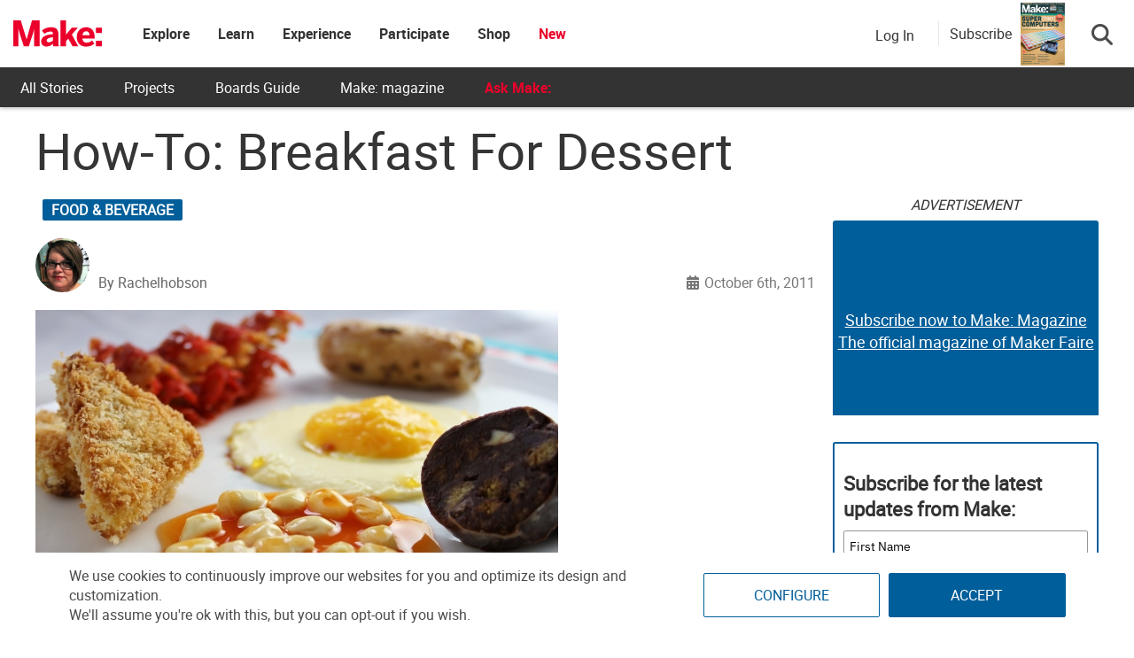

--- FILE ---
content_type: text/html; charset=utf-8
request_url: https://www.google.com/recaptcha/api2/aframe
body_size: 184
content:
<!DOCTYPE HTML><html><head><meta http-equiv="content-type" content="text/html; charset=UTF-8"></head><body><script nonce="yOPA-YWkftig8DGzjnAtPg">/** Anti-fraud and anti-abuse applications only. See google.com/recaptcha */ try{var clients={'sodar':'https://pagead2.googlesyndication.com/pagead/sodar?'};window.addEventListener("message",function(a){try{if(a.source===window.parent){var b=JSON.parse(a.data);var c=clients[b['id']];if(c){var d=document.createElement('img');d.src=c+b['params']+'&rc='+(localStorage.getItem("rc::a")?sessionStorage.getItem("rc::b"):"");window.document.body.appendChild(d);sessionStorage.setItem("rc::e",parseInt(sessionStorage.getItem("rc::e")||0)+1);localStorage.setItem("rc::h",'1763739018023');}}}catch(b){}});window.parent.postMessage("_grecaptcha_ready", "*");}catch(b){}</script></body></html>

--- FILE ---
content_type: application/javascript; charset=UTF-8
request_url: https://make.co/cdn-cgi/challenge-platform/scripts/jsd/main.js
body_size: 4535
content:
window._cf_chl_opt={VnHPF6:'b'};~function(W2,f,j,O,e,F,b,s){W2=J,function(m,S,Wp,W1,L,c){for(Wp={m:397,S:435,L:405,c:467,D:393,H:477,C:414,l:468,P:471,i:458,B:478},W1=J,L=m();!![];)try{if(c=parseInt(W1(Wp.m))/1+parseInt(W1(Wp.S))/2*(-parseInt(W1(Wp.L))/3)+-parseInt(W1(Wp.c))/4*(-parseInt(W1(Wp.D))/5)+parseInt(W1(Wp.H))/6+-parseInt(W1(Wp.C))/7+parseInt(W1(Wp.l))/8*(parseInt(W1(Wp.P))/9)+-parseInt(W1(Wp.i))/10*(parseInt(W1(Wp.B))/11),c===S)break;else L.push(L.shift())}catch(D){L.push(L.shift())}}(W,964311),f=this||self,j=f[W2(450)],O=function(Wi,WP,Wr,Ww,Wl,WW,S,L,c){return Wi={m:391,S:489},WP={m:411,S:411,L:460,c:411,D:411,H:423,C:411,l:494,P:494,i:411},Wr={m:496},Ww={m:420},Wl={m:496,S:494,L:431,c:407,D:415,H:431,C:415,l:420,P:460,i:460,B:411,R:431,V:407,Z:420,h:460,T:420,E:460,X:420,a:460,k:411,x:460,U:423},WW=W2,S=String[WW(Wi.m)],L={'h':function(D,WH){return WH={m:445,S:494},D==null?'':L.g(D,6,function(H,WJ){return WJ=J,WJ(WH.m)[WJ(WH.S)](H)})},'g':function(D,H,C,Wm,P,i,B,R,V,Z,T,E,X,x,U,Y,G,W0){if(Wm=WW,null==D)return'';for(i={},B={},R='',V=2,Z=3,T=2,E=[],X=0,x=0,U=0;U<D[Wm(Wl.m)];U+=1)if(Y=D[Wm(Wl.S)](U),Object[Wm(Wl.L)][Wm(Wl.c)][Wm(Wl.D)](i,Y)||(i[Y]=Z++,B[Y]=!0),G=R+Y,Object[Wm(Wl.L)][Wm(Wl.c)][Wm(Wl.D)](i,G))R=G;else{if(Object[Wm(Wl.H)][Wm(Wl.c)][Wm(Wl.C)](B,R)){if(256>R[Wm(Wl.l)](0)){for(P=0;P<T;X<<=1,H-1==x?(x=0,E[Wm(Wl.P)](C(X)),X=0):x++,P++);for(W0=R[Wm(Wl.l)](0),P=0;8>P;X=W0&1|X<<1.65,H-1==x?(x=0,E[Wm(Wl.P)](C(X)),X=0):x++,W0>>=1,P++);}else{for(W0=1,P=0;P<T;X=W0|X<<1.04,x==H-1?(x=0,E[Wm(Wl.P)](C(X)),X=0):x++,W0=0,P++);for(W0=R[Wm(Wl.l)](0),P=0;16>P;X=X<<1|W0&1,H-1==x?(x=0,E[Wm(Wl.i)](C(X)),X=0):x++,W0>>=1,P++);}V--,V==0&&(V=Math[Wm(Wl.B)](2,T),T++),delete B[R]}else for(W0=i[R],P=0;P<T;X=X<<1.93|1.24&W0,H-1==x?(x=0,E[Wm(Wl.P)](C(X)),X=0):x++,W0>>=1,P++);R=(V--,0==V&&(V=Math[Wm(Wl.B)](2,T),T++),i[G]=Z++,String(Y))}if(R!==''){if(Object[Wm(Wl.R)][Wm(Wl.V)][Wm(Wl.C)](B,R)){if(256>R[Wm(Wl.Z)](0)){for(P=0;P<T;X<<=1,x==H-1?(x=0,E[Wm(Wl.h)](C(X)),X=0):x++,P++);for(W0=R[Wm(Wl.T)](0),P=0;8>P;X=X<<1|1.44&W0,H-1==x?(x=0,E[Wm(Wl.P)](C(X)),X=0):x++,W0>>=1,P++);}else{for(W0=1,P=0;P<T;X=X<<1.47|W0,H-1==x?(x=0,E[Wm(Wl.E)](C(X)),X=0):x++,W0=0,P++);for(W0=R[Wm(Wl.X)](0),P=0;16>P;X=X<<1.76|1&W0,H-1==x?(x=0,E[Wm(Wl.a)](C(X)),X=0):x++,W0>>=1,P++);}V--,V==0&&(V=Math[Wm(Wl.k)](2,T),T++),delete B[R]}else for(W0=i[R],P=0;P<T;X=W0&1|X<<1,H-1==x?(x=0,E[Wm(Wl.x)](C(X)),X=0):x++,W0>>=1,P++);V--,V==0&&T++}for(W0=2,P=0;P<T;X=X<<1|1&W0,H-1==x?(x=0,E[Wm(Wl.P)](C(X)),X=0):x++,W0>>=1,P++);for(;;)if(X<<=1,H-1==x){E[Wm(Wl.a)](C(X));break}else x++;return E[Wm(Wl.U)]('')},'j':function(D,WS){return WS=WW,null==D?'':''==D?null:L.i(D[WS(Wr.m)],32768,function(H,WL){return WL=WS,D[WL(Ww.m)](H)})},'i':function(D,H,C,Wv,P,i,B,R,V,Z,T,E,X,x,U,Y,W0,G){for(Wv=WW,P=[],i=4,B=4,R=3,V=[],E=C(0),X=H,x=1,Z=0;3>Z;P[Z]=Z,Z+=1);for(U=0,Y=Math[Wv(WP.m)](2,2),T=1;Y!=T;G=X&E,X>>=1,0==X&&(X=H,E=C(x++)),U|=(0<G?1:0)*T,T<<=1);switch(U){case 0:for(U=0,Y=Math[Wv(WP.m)](2,8),T=1;T!=Y;G=X&E,X>>=1,X==0&&(X=H,E=C(x++)),U|=(0<G?1:0)*T,T<<=1);W0=S(U);break;case 1:for(U=0,Y=Math[Wv(WP.S)](2,16),T=1;T!=Y;G=X&E,X>>=1,0==X&&(X=H,E=C(x++)),U|=T*(0<G?1:0),T<<=1);W0=S(U);break;case 2:return''}for(Z=P[3]=W0,V[Wv(WP.L)](W0);;){if(x>D)return'';for(U=0,Y=Math[Wv(WP.c)](2,R),T=1;Y!=T;G=E&X,X>>=1,X==0&&(X=H,E=C(x++)),U|=(0<G?1:0)*T,T<<=1);switch(W0=U){case 0:for(U=0,Y=Math[Wv(WP.D)](2,8),T=1;T!=Y;G=X&E,X>>=1,0==X&&(X=H,E=C(x++)),U|=(0<G?1:0)*T,T<<=1);P[B++]=S(U),W0=B-1,i--;break;case 1:for(U=0,Y=Math[Wv(WP.D)](2,16),T=1;Y!=T;G=X&E,X>>=1,0==X&&(X=H,E=C(x++)),U|=T*(0<G?1:0),T<<=1);P[B++]=S(U),W0=B-1,i--;break;case 2:return V[Wv(WP.H)]('')}if(0==i&&(i=Math[Wv(WP.C)](2,R),R++),P[W0])W0=P[W0];else if(W0===B)W0=Z+Z[Wv(WP.l)](0);else return null;V[Wv(WP.L)](W0),P[B++]=Z+W0[Wv(WP.P)](0),i--,Z=W0,0==i&&(i=Math[Wv(WP.i)](2,R),R++)}}},c={},c[WW(Wi.S)]=L.h,c}(),e={},e[W2(480)]='o',e[W2(473)]='s',e[W2(461)]='u',e[W2(421)]='z',e[W2(464)]='n',e[W2(396)]='I',e[W2(486)]='b',F=e,f[W2(419)]=function(S,L,D,H,WT,Wt,Wh,Wg,P,i,B,R,V,Z){if(WT={m:495,S:402,L:475,c:495,D:402,H:453,C:389,l:462,P:453,i:462,B:442,R:395,V:496,Z:433,h:479},Wt={m:491,S:496,L:485},Wh={m:431,S:407,L:415,c:460},Wg=W2,null===L||void 0===L)return H;for(P=z(L),S[Wg(WT.m)][Wg(WT.S)]&&(P=P[Wg(WT.L)](S[Wg(WT.c)][Wg(WT.D)](L))),P=S[Wg(WT.H)][Wg(WT.C)]&&S[Wg(WT.l)]?S[Wg(WT.P)][Wg(WT.C)](new S[(Wg(WT.i))](P)):function(T,WA,E){for(WA=Wg,T[WA(Wt.m)](),E=0;E<T[WA(Wt.S)];T[E+1]===T[E]?T[WA(Wt.L)](E+1,1):E+=1);return T}(P),i='nAsAaAb'.split('A'),i=i[Wg(WT.B)][Wg(WT.R)](i),B=0;B<P[Wg(WT.V)];R=P[B],V=y(S,L,R),i(V)?(Z='s'===V&&!S[Wg(WT.Z)](L[R]),Wg(WT.h)===D+R?C(D+R,V):Z||C(D+R,L[R])):C(D+R,V),B++);return H;function C(T,E,WK){WK=J,Object[WK(Wh.m)][WK(Wh.S)][WK(Wh.L)](H,E)||(H[E]=[]),H[E][WK(Wh.c)](T)}},b=W2(497)[W2(422)](';'),s=b[W2(442)][W2(395)](b),f[W2(412)]=function(m,S,WX,WO,L,D,H,C){for(WX={m:383,S:496,L:472,c:460,D:387},WO=W2,L=Object[WO(WX.m)](S),D=0;D<L[WO(WX.S)];D++)if(H=L[D],'f'===H&&(H='N'),m[H]){for(C=0;C<S[L[D]][WO(WX.S)];-1===m[H][WO(WX.L)](S[L[D]][C])&&(s(S[L[D]][C])||m[H][WO(WX.c)]('o.'+S[L[D]][C])),C++);}else m[H]=S[L[D]][WO(WX.D)](function(P){return'o.'+P})},Q();function K(Wb,W4,m,S,L,c){return Wb={m:401,S:481,L:481,c:432},W4=W2,m=f[W4(Wb.m)],S=3600,L=Math[W4(Wb.S)](+atob(m.t)),c=Math[W4(Wb.L)](Date[W4(Wb.c)]()/1e3),c-L>S?![]:!![]}function o(m,Wz,W3){return Wz={m:465},W3=W2,Math[W3(Wz.m)]()<m}function y(m,S,L,WV,Wj,D){Wj=(WV={m:410,S:453,L:385,c:469},W2);try{return S[L][Wj(WV.m)](function(){}),'p'}catch(H){}try{if(S[L]==null)return S[L]===void 0?'u':'x'}catch(C){return'i'}return m[Wj(WV.S)][Wj(WV.L)](S[L])?'a':S[L]===m[Wj(WV.S)]?'p5':!0===S[L]?'T':S[L]===!1?'F':(D=typeof S[L],Wj(WV.c)==D?I(m,S[L])?'N':'f':F[D]||'?')}function g(m,S,WM,WQ,WN,Ws,W5,L,c){WM={m:401,S:498,L:449,c:434,D:483,H:484,C:492,l:409,P:404,i:430,B:394,R:406,V:439,Z:499,h:489,T:446},WQ={m:428},WN={m:456,S:456,L:424,c:398,D:456},Ws={m:430},W5=W2,L=f[W5(WM.m)],c=new f[(W5(WM.S))](),c[W5(WM.L)](W5(WM.c),W5(WM.D)+f[W5(WM.H)][W5(WM.C)]+W5(WM.l)+L.r),L[W5(WM.P)]&&(c[W5(WM.i)]=5e3,c[W5(WM.B)]=function(W6){W6=W5,S(W6(Ws.m))}),c[W5(WM.R)]=function(W7){W7=W5,c[W7(WN.m)]>=200&&c[W7(WN.S)]<300?S(W7(WN.L)):S(W7(WN.c)+c[W7(WN.D)])},c[W5(WM.V)]=function(W8){W8=W5,S(W8(WQ.m))},c[W5(WM.Z)](O[W5(WM.h)](JSON[W5(WM.T)](m)))}function W(Wn){return Wn='chlApiUrl,onerror,loading,display: none,includes,NUDr6,BHcSU3,QkV2DfMI7ovieySJPtY+j5w49HLBzRsAlb8-0ECKXnacug1WZqFx$pUdNGr36OhTm,stringify,mAxV0,error,open,document,DOMContentLoaded,event,Array,sid,Function,status,clientInformation,1170xxgfLk,readyState,push,undefined,Set,appendChild,number,random,addEventListener,20836rcxdNt,24OXWLSn,function,style,1286973HZyuXs,indexOf,string,source,concat,wfJU3,10318122iSqFvf,166353FHAcot,d.cookie,object,floor,parent,/cdn-cgi/challenge-platform/h/,_cf_chl_opt,splice,boolean,toString,[native code],UvyQRxsNNHkA,/invisible/jsd,sort,VnHPF6,onreadystatechange,charAt,Object,length,_cf_chl_opt;WVJdi2;tGfE6;eHFr4;rZpcH7;DMab5;uBWD2;TZOO6;NFIEc5;SBead5;rNss8;ssnu4;WlNXb1;QNPd6;BAnB4;Jxahl3;fLDZ5;fAvt5,XMLHttpRequest,send,chlApiRumWidgetAgeMs,body,keys,contentWindow,isArray,chlApiSitekey,map,navigator,from,getPrototypeOf,fromCharCode,postMessage,1245YvRbFI,ontimeout,bind,bigint,1633215OTLXlS,http-code:,iframe,msg,__CF$cv$params,getOwnPropertyNames,errorInfoObject,api,3788583xYYafr,onload,hasOwnProperty,chctx,/jsd/oneshot/13c98df4ef2d/0.9910253411645378:1763737885:OjrVEzrVojy-Mqr6bSZsB_js3M8TDrqugZZcnrZ4s6M/,catch,pow,Jxahl3,detail,7576597DdYNFl,call,jsd,contentDocument,removeChild,BAnB4,charCodeAt,symbol,split,join,success,tabIndex,/b/ov1/0.9910253411645378:1763737885:OjrVEzrVojy-Mqr6bSZsB_js3M8TDrqugZZcnrZ4s6M/,cloudflare-invisible,xhr-error,createElement,timeout,prototype,now,isNaN,POST,2wJlYqW,error on cf_chl_props,chlApiClientVersion'.split(','),W=function(){return Wn},W()}function A(c,D,WD,W9,H,C,l,P,i,B,R,V){if(WD={m:400,S:448,L:401,c:483,D:484,H:492,C:426,l:490,P:498,i:449,B:434,R:430,V:394,Z:386,h:484,T:476,E:438,X:443,a:500,k:484,x:444,U:437,d:447,Y:403,G:408,n:474,W0:416,WH:499,WC:489},W9=W2,!o(.01))return![];C=(H={},H[W9(WD.m)]=c,H[W9(WD.S)]=D,H);try{l=f[W9(WD.L)],P=W9(WD.c)+f[W9(WD.D)][W9(WD.H)]+W9(WD.C)+l.r+W9(WD.l),i=new f[(W9(WD.P))](),i[W9(WD.i)](W9(WD.B),P),i[W9(WD.R)]=2500,i[W9(WD.V)]=function(){},B={},B[W9(WD.Z)]=f[W9(WD.h)][W9(WD.T)],B[W9(WD.E)]=f[W9(WD.h)][W9(WD.X)],B[W9(WD.a)]=f[W9(WD.k)][W9(WD.x)],B[W9(WD.U)]=f[W9(WD.D)][W9(WD.d)],R=B,V={},V[W9(WD.Y)]=C,V[W9(WD.G)]=R,V[W9(WD.n)]=W9(WD.W0),i[W9(WD.WH)](O[W9(WD.WC)](V))}catch(Z){}}function Q(WY,Wd,Wx,WF,m,S,L,c,D){if(WY={m:401,S:404,L:459,c:440,D:466,H:466,C:451,l:493,P:493},Wd={m:459,S:440,L:493},Wx={m:436},WF=W2,m=f[WF(WY.m)],!m)return;if(!K())return;(S=![],L=m[WF(WY.S)]===!![],c=function(WI,H){if(WI=WF,!S){if(S=!![],!K())return;H=N(),g(H.r,function(C){M(m,C)}),H.e&&A(WI(Wx.m),H.e)}},j[WF(WY.L)]!==WF(WY.c))?c():f[WF(WY.D)]?j[WF(WY.H)](WF(WY.C),c):(D=j[WF(WY.l)]||function(){},j[WF(WY.P)]=function(Wu){Wu=WF,D(),j[Wu(Wd.m)]!==Wu(Wd.S)&&(j[Wu(Wd.L)]=D,c())})}function z(m,WZ,Wo,S){for(WZ={m:475,S:383,L:390},Wo=W2,S=[];m!==null;S=S[Wo(WZ.m)](Object[Wo(WZ.S)](m)),m=Object[Wo(WZ.L)](m));return S}function J(m,S,L){return L=W(),J=function(v,f,j){return v=v-383,j=L[v],j},J(m,S)}function M(L,c,WG,Wy,D,H,C){if(WG={m:427,S:404,L:424,c:474,D:454,H:452,C:424,l:482,P:392,i:448,B:413},Wy=W2,D=Wy(WG.m),!L[Wy(WG.S)])return;c===Wy(WG.L)?(H={},H[Wy(WG.c)]=D,H[Wy(WG.D)]=L.r,H[Wy(WG.H)]=Wy(WG.C),f[Wy(WG.l)][Wy(WG.P)](H,'*')):(C={},C[Wy(WG.c)]=D,C[Wy(WG.D)]=L.r,C[Wy(WG.H)]=Wy(WG.i),C[Wy(WG.B)]=c,f[Wy(WG.l)][Wy(WG.P)](C,'*'))}function I(m,S,WB,Wf){return WB={m:455,S:431,L:487,c:415,D:472,H:488},Wf=W2,S instanceof m[Wf(WB.m)]&&0<m[Wf(WB.m)][Wf(WB.S)][Wf(WB.L)][Wf(WB.c)](S)[Wf(WB.D)](Wf(WB.H))}function N(Wa,We,L,c,D,H,C){We=(Wa={m:429,S:399,L:470,c:441,D:425,H:501,C:463,l:384,P:457,i:388,B:417,R:418},W2);try{return L=j[We(Wa.m)](We(Wa.S)),L[We(Wa.L)]=We(Wa.c),L[We(Wa.D)]='-1',j[We(Wa.H)][We(Wa.C)](L),c=L[We(Wa.l)],D={},D=BAnB4(c,c,'',D),D=BAnB4(c,c[We(Wa.P)]||c[We(Wa.i)],'n.',D),D=BAnB4(c,L[We(Wa.B)],'d.',D),j[We(Wa.H)][We(Wa.R)](L),H={},H.r=D,H.e=null,H}catch(l){return C={},C.r={},C.e=l,C}}}()

--- FILE ---
content_type: application/javascript; charset=utf-8
request_url: https://fundingchoicesmessages.google.com/f/AGSKWxXNXWNrl3iZy-20tSbJ3N0GXssySjuLJB6JS2zaRze6WZKTdo7Y5weufIpaDthAWhp7Z_1gJvI6oENfJL8rFjVnf0cz3VyU_Cu3rVxmgCSAshGafTJ00xpP5U7wJbSNR6ngZZJwq30Nf1-I5c1K4TE8YILRryuDPNighw25RHlvB28kHzDEDzgtpFUn/_/intextads._ad_run./loadadwiz./adtracking./videoads.
body_size: -1291
content:
window['a51b5aff-b13a-481e-a1db-3725e3f3046c'] = true;

--- FILE ---
content_type: application/javascript
request_url: https://prism.app-us1.com/?a=1000801328&u=https%3A%2F%2Fmakezine.com%2Farticle%2Fhome%2Ffood-beverage%2Fhow-to_breakfast_for_dessert%2F
body_size: 124
content:
window.visitorGlobalObject=window.visitorGlobalObject||window.prismGlobalObject;window.visitorGlobalObject.setVisitorId('90995502-5dc6-4a26-a7bb-3e0d9700356e', '1000801328');window.visitorGlobalObject.setWhitelistedServices('tracking', '1000801328');

--- FILE ---
content_type: application/javascript; charset=UTF-8
request_url: https://makezine.com/cdn-cgi/challenge-platform/h/b/scripts/jsd/13c98df4ef2d/main.js?
body_size: 4473
content:
window._cf_chl_opt={VnHPF6:'b'};~function(W2,f,j,O,e,F,b,s){W2=J,function(m,S,Wp,W1,L,c){for(Wp={m:134,S:203,L:191,c:132,D:218,H:112,C:161,l:101,P:205,i:219,B:155},W1=J,L=m();!![];)try{if(c=-parseInt(W1(Wp.m))/1*(-parseInt(W1(Wp.S))/2)+parseInt(W1(Wp.L))/3*(parseInt(W1(Wp.c))/4)+-parseInt(W1(Wp.D))/5*(parseInt(W1(Wp.H))/6)+parseInt(W1(Wp.C))/7*(-parseInt(W1(Wp.l))/8)+-parseInt(W1(Wp.P))/9+-parseInt(W1(Wp.i))/10+parseInt(W1(Wp.B))/11,c===S)break;else L.push(L.shift())}catch(D){L.push(L.shift())}}(W,146759),f=this||self,j=f[W2(107)],O=function(Wi,WP,Wr,Ww,Wl,WW,S,L,c){return Wi={m:216,S:121},WP={m:199,S:199,L:157,c:199,D:193,H:190,C:157},Wr={m:150},Ww={m:142},Wl={m:150,S:190,L:160,c:131,D:186,H:160,C:186,l:131,P:142,i:157,B:157,R:142,V:157,Z:199,h:186,T:142,E:157,X:157,a:157,k:157,x:157,U:193},WW=W2,S=String[WW(Wi.m)],L={'h':function(D,WH){return WH={m:181,S:190},null==D?'':L.g(D,6,function(H,WJ){return WJ=J,WJ(WH.m)[WJ(WH.S)](H)})},'g':function(D,H,C,Wm,P,i,B,R,V,Z,T,E,X,x,U,Y,G,W0){if(Wm=WW,null==D)return'';for(i={},B={},R='',V=2,Z=3,T=2,E=[],X=0,x=0,U=0;U<D[Wm(Wl.m)];U+=1)if(Y=D[Wm(Wl.S)](U),Object[Wm(Wl.L)][Wm(Wl.c)][Wm(Wl.D)](i,Y)||(i[Y]=Z++,B[Y]=!0),G=R+Y,Object[Wm(Wl.H)][Wm(Wl.c)][Wm(Wl.C)](i,G))R=G;else{if(Object[Wm(Wl.L)][Wm(Wl.l)][Wm(Wl.C)](B,R)){if(256>R[Wm(Wl.P)](0)){for(P=0;P<T;X<<=1,H-1==x?(x=0,E[Wm(Wl.i)](C(X)),X=0):x++,P++);for(W0=R[Wm(Wl.P)](0),P=0;8>P;X=X<<1.44|W0&1.07,x==H-1?(x=0,E[Wm(Wl.B)](C(X)),X=0):x++,W0>>=1,P++);}else{for(W0=1,P=0;P<T;X=X<<1|W0,H-1==x?(x=0,E[Wm(Wl.B)](C(X)),X=0):x++,W0=0,P++);for(W0=R[Wm(Wl.R)](0),P=0;16>P;X=1.21&W0|X<<1.24,x==H-1?(x=0,E[Wm(Wl.V)](C(X)),X=0):x++,W0>>=1,P++);}V--,0==V&&(V=Math[Wm(Wl.Z)](2,T),T++),delete B[R]}else for(W0=i[R],P=0;P<T;X=1&W0|X<<1.67,x==H-1?(x=0,E[Wm(Wl.i)](C(X)),X=0):x++,W0>>=1,P++);R=(V--,0==V&&(V=Math[Wm(Wl.Z)](2,T),T++),i[G]=Z++,String(Y))}if(R!==''){if(Object[Wm(Wl.L)][Wm(Wl.c)][Wm(Wl.h)](B,R)){if(256>R[Wm(Wl.R)](0)){for(P=0;P<T;X<<=1,H-1==x?(x=0,E[Wm(Wl.B)](C(X)),X=0):x++,P++);for(W0=R[Wm(Wl.T)](0),P=0;8>P;X=X<<1.78|1&W0,H-1==x?(x=0,E[Wm(Wl.E)](C(X)),X=0):x++,W0>>=1,P++);}else{for(W0=1,P=0;P<T;X=X<<1.45|W0,x==H-1?(x=0,E[Wm(Wl.X)](C(X)),X=0):x++,W0=0,P++);for(W0=R[Wm(Wl.R)](0),P=0;16>P;X=X<<1.05|W0&1.22,x==H-1?(x=0,E[Wm(Wl.a)](C(X)),X=0):x++,W0>>=1,P++);}V--,0==V&&(V=Math[Wm(Wl.Z)](2,T),T++),delete B[R]}else for(W0=i[R],P=0;P<T;X=X<<1|1.56&W0,H-1==x?(x=0,E[Wm(Wl.k)](C(X)),X=0):x++,W0>>=1,P++);V--,V==0&&T++}for(W0=2,P=0;P<T;X=X<<1|W0&1.39,H-1==x?(x=0,E[Wm(Wl.B)](C(X)),X=0):x++,W0>>=1,P++);for(;;)if(X<<=1,H-1==x){E[Wm(Wl.x)](C(X));break}else x++;return E[Wm(Wl.U)]('')},'j':function(D,WS){return WS=WW,D==null?'':''==D?null:L.i(D[WS(Wr.m)],32768,function(H,WL){return WL=WS,D[WL(Ww.m)](H)})},'i':function(D,H,C,Wv,P,i,B,R,V,Z,T,E,X,x,U,Y,W0,G){for(Wv=WW,P=[],i=4,B=4,R=3,V=[],E=C(0),X=H,x=1,Z=0;3>Z;P[Z]=Z,Z+=1);for(U=0,Y=Math[Wv(WP.m)](2,2),T=1;Y!=T;G=E&X,X>>=1,0==X&&(X=H,E=C(x++)),U|=T*(0<G?1:0),T<<=1);switch(U){case 0:for(U=0,Y=Math[Wv(WP.S)](2,8),T=1;T!=Y;G=X&E,X>>=1,0==X&&(X=H,E=C(x++)),U|=T*(0<G?1:0),T<<=1);W0=S(U);break;case 1:for(U=0,Y=Math[Wv(WP.S)](2,16),T=1;T!=Y;G=X&E,X>>=1,0==X&&(X=H,E=C(x++)),U|=T*(0<G?1:0),T<<=1);W0=S(U);break;case 2:return''}for(Z=P[3]=W0,V[Wv(WP.L)](W0);;){if(x>D)return'';for(U=0,Y=Math[Wv(WP.S)](2,R),T=1;Y!=T;G=E&X,X>>=1,0==X&&(X=H,E=C(x++)),U|=(0<G?1:0)*T,T<<=1);switch(W0=U){case 0:for(U=0,Y=Math[Wv(WP.m)](2,8),T=1;T!=Y;G=E&X,X>>=1,X==0&&(X=H,E=C(x++)),U|=T*(0<G?1:0),T<<=1);P[B++]=S(U),W0=B-1,i--;break;case 1:for(U=0,Y=Math[Wv(WP.c)](2,16),T=1;T!=Y;G=X&E,X>>=1,0==X&&(X=H,E=C(x++)),U|=T*(0<G?1:0),T<<=1);P[B++]=S(U),W0=B-1,i--;break;case 2:return V[Wv(WP.D)]('')}if(i==0&&(i=Math[Wv(WP.S)](2,R),R++),P[W0])W0=P[W0];else if(B===W0)W0=Z+Z[Wv(WP.H)](0);else return null;V[Wv(WP.C)](W0),P[B++]=Z+W0[Wv(WP.H)](0),i--,Z=W0,0==i&&(i=Math[Wv(WP.S)](2,R),R++)}}},c={},c[WW(Wi.S)]=L.h,c}(),e={},e[W2(202)]='o',e[W2(144)]='s',e[W2(148)]='u',e[W2(113)]='z',e[W2(128)]='n',e[W2(149)]='I',e[W2(116)]='b',F=e,f[W2(187)]=function(S,L,D,H,WT,Wt,Wh,Wg,P,i,B,R,V,Z){if(WT={m:152,S:114,L:135,c:198,D:164,H:115,C:115,l:174,P:177,i:150,B:159,R:182},Wt={m:188,S:150,L:119},Wh={m:160,S:131,L:186,c:157},Wg=W2,L===null||L===void 0)return H;for(P=z(L),S[Wg(WT.m)][Wg(WT.S)]&&(P=P[Wg(WT.L)](S[Wg(WT.m)][Wg(WT.S)](L))),P=S[Wg(WT.c)][Wg(WT.D)]&&S[Wg(WT.H)]?S[Wg(WT.c)][Wg(WT.D)](new S[(Wg(WT.C))](P)):function(T,WA,E){for(WA=Wg,T[WA(Wt.m)](),E=0;E<T[WA(Wt.S)];T[E+1]===T[E]?T[WA(Wt.L)](E+1,1):E+=1);return T}(P),i='nAsAaAb'.split('A'),i=i[Wg(WT.l)][Wg(WT.P)](i),B=0;B<P[Wg(WT.i)];R=P[B],V=y(S,L,R),i(V)?(Z=V==='s'&&!S[Wg(WT.B)](L[R]),Wg(WT.R)===D+R?C(D+R,V):Z||C(D+R,L[R])):C(D+R,V),B++);return H;function C(T,E,WK){WK=J,Object[WK(Wh.m)][WK(Wh.S)][WK(Wh.L)](H,E)||(H[E]=[]),H[E][WK(Wh.c)](T)}},b=W2(125)[W2(195)](';'),s=b[W2(174)][W2(177)](b),f[W2(130)]=function(m,S,WX,WO,L,D,H,C){for(WX={m:162,S:150,L:150,c:180,D:157,H:104},WO=W2,L=Object[WO(WX.m)](S),D=0;D<L[WO(WX.S)];D++)if(H=L[D],'f'===H&&(H='N'),m[H]){for(C=0;C<S[L[D]][WO(WX.L)];-1===m[H][WO(WX.c)](S[L[D]][C])&&(s(S[L[D]][C])||m[H][WO(WX.D)]('o.'+S[L[D]][C])),C++);}else m[H]=S[L[D]][WO(WX.H)](function(P){return'o.'+P})},Q();function g(m,S,WM,WQ,WN,Ws,W5,L,c){WM={m:126,S:167,L:166,c:151,D:109,H:184,C:172,l:108,P:122,i:217,B:212,R:127,V:208,Z:103,h:121,T:140},WQ={m:137},WN={m:175,S:175,L:194,c:111},Ws={m:217},W5=W2,L=f[W5(WM.m)],c=new f[(W5(WM.S))](),c[W5(WM.L)](W5(WM.c),W5(WM.D)+f[W5(WM.H)][W5(WM.C)]+W5(WM.l)+L.r),L[W5(WM.P)]&&(c[W5(WM.i)]=5e3,c[W5(WM.B)]=function(W6){W6=W5,S(W6(Ws.m))}),c[W5(WM.R)]=function(W7){W7=W5,c[W7(WN.m)]>=200&&c[W7(WN.S)]<300?S(W7(WN.L)):S(W7(WN.c)+c[W7(WN.S)])},c[W5(WM.V)]=function(W8){W8=W5,S(W8(WQ.m))},c[W5(WM.Z)](O[W5(WM.h)](JSON[W5(WM.T)](m)))}function y(m,S,L,WV,Wj,D){Wj=(WV={m:133,S:198,L:206,c:196},W2);try{return S[L][Wj(WV.m)](function(){}),'p'}catch(H){}try{if(S[L]==null)return S[L]===void 0?'u':'x'}catch(C){return'i'}return m[Wj(WV.S)][Wj(WV.L)](S[L])?'a':S[L]===m[Wj(WV.S)]?'p5':!0===S[L]?'T':S[L]===!1?'F':(D=typeof S[L],Wj(WV.c)==D?I(m,S[L])?'N':'f':F[D]||'?')}function N(Wa,We,L,c,D,H,C){We=(Wa={m:201,S:204,L:129,c:147,D:139,H:215,C:136,l:156,P:163,i:165,B:210,R:215,V:120},W2);try{return L=j[We(Wa.m)](We(Wa.S)),L[We(Wa.L)]=We(Wa.c),L[We(Wa.D)]='-1',j[We(Wa.H)][We(Wa.C)](L),c=L[We(Wa.l)],D={},D=BAnB4(c,c,'',D),D=BAnB4(c,c[We(Wa.P)]||c[We(Wa.i)],'n.',D),D=BAnB4(c,L[We(Wa.B)],'d.',D),j[We(Wa.R)][We(Wa.V)](L),H={},H.r=D,H.e=null,H}catch(l){return C={},C.r={},C.e=l,C}}function W(Wn){return Wn='/cdn-cgi/challenge-platform/h/,error on cf_chl_props,http-code:,6bQMfzS,symbol,getOwnPropertyNames,Set,boolean,chlApiUrl,[native code],splice,removeChild,UvyQRxsNNHkA,api,detail,chlApiSitekey,_cf_chl_opt;WVJdi2;tGfE6;eHFr4;rZpcH7;DMab5;uBWD2;TZOO6;NFIEc5;SBead5;rNss8;ssnu4;WlNXb1;QNPd6;BAnB4;Jxahl3;fLDZ5;fAvt5,__CF$cv$params,onload,number,style,Jxahl3,hasOwnProperty,4WCOJlD,catch,15053GXaIMd,concat,appendChild,xhr-error,cloudflare-invisible,tabIndex,stringify,chlApiRumWidgetAgeMs,charCodeAt,NUDr6,string,DOMContentLoaded,sid,display: none,undefined,bigint,length,POST,Object,onreadystatechange,postMessage,4038595juHSGG,contentWindow,push,errorInfoObject,isNaN,prototype,1541645WqRXiN,keys,clientInformation,from,navigator,open,XMLHttpRequest,now,error,chlApiClientVersion,addEventListener,VnHPF6,wfJU3,includes,status,/b/ov1/0.9910253411645378:1763737885:OjrVEzrVojy-Mqr6bSZsB_js3M8TDrqugZZcnrZ4s6M/,bind,getPrototypeOf,BHcSU3,indexOf,QkV2DfMI7ovieySJPtY+j5w49HLBzRsAlb8-0ECKXnacug1WZqFx$pUdNGr36OhTm,d.cookie,loading,_cf_chl_opt,jsd,call,BAnB4,sort,toString,charAt,623451SBfCrZ,event,join,success,split,function,source,Array,pow,random,createElement,object,14qdtEie,iframe,1584657wMajwj,isArray,/invisible/jsd,onerror,msg,contentDocument,floor,ontimeout,readyState,chctx,body,fromCharCode,timeout,440685jQEnmI,491290xViXbD,8KabPqs,parent,send,map,mAxV0,Function,document,/jsd/oneshot/13c98df4ef2d/0.9910253411645378:1763737885:OjrVEzrVojy-Mqr6bSZsB_js3M8TDrqugZZcnrZ4s6M/'.split(','),W=function(){return Wn},W()}function z(m,WZ,Wo,S){for(WZ={m:135,S:162,L:178},Wo=W2,S=[];null!==m;S=S[Wo(WZ.m)](Object[Wo(WZ.S)](m)),m=Object[Wo(WZ.L)](m));return S}function A(c,D,WD,W9,H,C,l,P,i,B,R,V){if(WD={m:209,S:169,L:126,c:109,D:184,H:172,C:176,l:207,P:167,i:166,B:151,R:217,V:212,Z:124,h:173,T:117,E:184,X:143,a:141,k:179,x:170,U:105,d:158,Y:214,G:197,n:185,W0:103,WH:121},W9=W2,!o(.01))return![];C=(H={},H[W9(WD.m)]=c,H[W9(WD.S)]=D,H);try{l=f[W9(WD.L)],P=W9(WD.c)+f[W9(WD.D)][W9(WD.H)]+W9(WD.C)+l.r+W9(WD.l),i=new f[(W9(WD.P))](),i[W9(WD.i)](W9(WD.B),P),i[W9(WD.R)]=2500,i[W9(WD.V)]=function(){},B={},B[W9(WD.Z)]=f[W9(WD.D)][W9(WD.h)],B[W9(WD.T)]=f[W9(WD.E)][W9(WD.X)],B[W9(WD.a)]=f[W9(WD.E)][W9(WD.k)],B[W9(WD.x)]=f[W9(WD.E)][W9(WD.U)],R=B,V={},V[W9(WD.d)]=C,V[W9(WD.Y)]=R,V[W9(WD.G)]=W9(WD.n),i[W9(WD.W0)](O[W9(WD.WH)](V))}catch(Z){}}function Q(WY,Wd,Wx,WF,m,S,L,c,D){if(WY={m:126,S:122,L:213,c:183,D:171,H:145,C:153,l:153},Wd={m:213,S:183,L:153},Wx={m:110},WF=W2,m=f[WF(WY.m)],!m)return;if(!K())return;(S=![],L=m[WF(WY.S)]===!![],c=function(WI,H){if(WI=WF,!S){if(S=!![],!K())return;H=N(),g(H.r,function(C){M(m,C)}),H.e&&A(WI(Wx.m),H.e)}},j[WF(WY.L)]!==WF(WY.c))?c():f[WF(WY.D)]?j[WF(WY.D)](WF(WY.H),c):(D=j[WF(WY.C)]||function(){},j[WF(WY.l)]=function(Wu){Wu=WF,D(),j[Wu(Wd.m)]!==Wu(Wd.S)&&(j[Wu(Wd.L)]=D,c())})}function J(m,S,L){return L=W(),J=function(v,f,j){return v=v-101,j=L[v],j},J(m,S)}function K(Wb,W4,m,S,L,c){return Wb={m:126,S:211,L:168},W4=W2,m=f[W4(Wb.m)],S=3600,L=Math[W4(Wb.S)](+atob(m.t)),c=Math[W4(Wb.S)](Date[W4(Wb.L)]()/1e3),c-L>S?![]:!![]}function M(L,c,WG,Wy,D,H,C){if(WG={m:138,S:122,L:194,c:197,D:146,H:192,C:102,l:154,P:169,i:123,B:102,R:154},Wy=W2,D=Wy(WG.m),!L[Wy(WG.S)])return;c===Wy(WG.L)?(H={},H[Wy(WG.c)]=D,H[Wy(WG.D)]=L.r,H[Wy(WG.H)]=Wy(WG.L),f[Wy(WG.C)][Wy(WG.l)](H,'*')):(C={},C[Wy(WG.c)]=D,C[Wy(WG.D)]=L.r,C[Wy(WG.H)]=Wy(WG.P),C[Wy(WG.i)]=c,f[Wy(WG.B)][Wy(WG.R)](C,'*'))}function I(m,S,WB,Wf){return WB={m:106,S:160,L:189,c:186,D:180,H:118},Wf=W2,S instanceof m[Wf(WB.m)]&&0<m[Wf(WB.m)][Wf(WB.S)][Wf(WB.L)][Wf(WB.c)](S)[Wf(WB.D)](Wf(WB.H))}function o(m,Wz,W3){return Wz={m:200},W3=W2,Math[W3(Wz.m)]()<m}}()